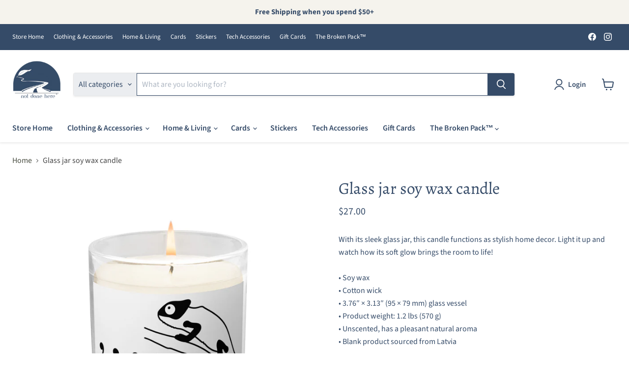

--- FILE ---
content_type: text/html; charset=utf-8
request_url: https://notdonehere.com/collections/all/products/glass-jar-soy-wax-candle?view=recently-viewed
body_size: 1928
content:










  









<div
  class="productgrid--item  imagestyle--natural        product-recently-viewed-card    show-actions--mobile"
  data-product-item
  data-product-quickshop-url="/products/glass-jar-soy-wax-candle"
  
    data-recently-viewed-card
  
>
  <div class="productitem" data-product-item-content>
    
    
    
    

    

    

    <div class="productitem__container">
      <div class="product-recently-viewed-card-time" data-product-handle="glass-jar-soy-wax-candle">
      <button
        class="product-recently-viewed-card-remove"
        aria-label="close"
        data-remove-recently-viewed
      >
        


                                                                        <svg class="icon-remove "    aria-hidden="true"    focusable="false"    role="presentation"    xmlns="http://www.w3.org/2000/svg" width="10" height="10" viewBox="0 0 10 10" xmlns="http://www.w3.org/2000/svg">      <path fill="currentColor" d="M6.08785659,5 L9.77469752,1.31315906 L8.68684094,0.225302476 L5,3.91214341 L1.31315906,0.225302476 L0.225302476,1.31315906 L3.91214341,5 L0.225302476,8.68684094 L1.31315906,9.77469752 L5,6.08785659 L8.68684094,9.77469752 L9.77469752,8.68684094 L6.08785659,5 Z"></path>    </svg>                                              

      </button>
    </div>

      <div class="productitem__image-container">
        <a
          class="productitem--image-link"
          href="/products/glass-jar-soy-wax-candle"
          tabindex="-1"
          data-product-page-link
        >
          <figure
            class="productitem--image"
            data-product-item-image
            
              style="--product-grid-item-image-aspect-ratio: 1.0;"
            
          >
            
              
                
                

  
    <noscript data-rimg-noscript>
      <img
        
          src="//notdonehere.com/cdn/shop/files/glass-jar-soy-wax-candle-white-front-2-6484f240de9aa_512x512.jpg?v=1686434380"
        

        alt=""
        data-rimg="noscript"
        srcset="//notdonehere.com/cdn/shop/files/glass-jar-soy-wax-candle-white-front-2-6484f240de9aa_512x512.jpg?v=1686434380 1x, //notdonehere.com/cdn/shop/files/glass-jar-soy-wax-candle-white-front-2-6484f240de9aa_1024x1024.jpg?v=1686434380 2x, //notdonehere.com/cdn/shop/files/glass-jar-soy-wax-candle-white-front-2-6484f240de9aa_1536x1536.jpg?v=1686434380 3x, //notdonehere.com/cdn/shop/files/glass-jar-soy-wax-candle-white-front-2-6484f240de9aa_1997x1997.jpg?v=1686434380 3.9x"
        class="productitem--image-alternate"
        
        
      >
    </noscript>
  

  <img
    
      src="//notdonehere.com/cdn/shop/files/glass-jar-soy-wax-candle-white-front-2-6484f240de9aa_512x512.jpg?v=1686434380"
    
    alt=""

    
      data-rimg="lazy"
      data-rimg-scale="1"
      data-rimg-template="//notdonehere.com/cdn/shop/files/glass-jar-soy-wax-candle-white-front-2-6484f240de9aa_{size}.jpg?v=1686434380"
      data-rimg-max="2000x2000"
      data-rimg-crop="false"
      
      srcset="data:image/svg+xml;utf8,<svg%20xmlns='http://www.w3.org/2000/svg'%20width='512'%20height='512'></svg>"
    

    class="productitem--image-alternate"
    
    
  >



  <div data-rimg-canvas></div>


              
              

  
    <noscript data-rimg-noscript>
      <img
        
          src="//notdonehere.com/cdn/shop/files/glass-jar-soy-wax-candle-white-front-6484f240dde60_512x512.jpg?v=1686434378"
        

        alt=""
        data-rimg="noscript"
        srcset="//notdonehere.com/cdn/shop/files/glass-jar-soy-wax-candle-white-front-6484f240dde60_512x512.jpg?v=1686434378 1x, //notdonehere.com/cdn/shop/files/glass-jar-soy-wax-candle-white-front-6484f240dde60_1024x1024.jpg?v=1686434378 2x, //notdonehere.com/cdn/shop/files/glass-jar-soy-wax-candle-white-front-6484f240dde60_1536x1536.jpg?v=1686434378 3x, //notdonehere.com/cdn/shop/files/glass-jar-soy-wax-candle-white-front-6484f240dde60_1997x1997.jpg?v=1686434378 3.9x"
        class="productitem--image-primary"
        
        
      >
    </noscript>
  

  <img
    
      src="//notdonehere.com/cdn/shop/files/glass-jar-soy-wax-candle-white-front-6484f240dde60_512x512.jpg?v=1686434378"
    
    alt=""

    
      data-rimg="lazy"
      data-rimg-scale="1"
      data-rimg-template="//notdonehere.com/cdn/shop/files/glass-jar-soy-wax-candle-white-front-6484f240dde60_{size}.jpg?v=1686434378"
      data-rimg-max="2000x2000"
      data-rimg-crop="false"
      
      srcset="data:image/svg+xml;utf8,<svg%20xmlns='http://www.w3.org/2000/svg'%20width='512'%20height='512'></svg>"
    

    class="productitem--image-primary"
    
    
  >



  <div data-rimg-canvas></div>


            

            




























            <span class="visually-hidden">Glass jar soy wax candle</span>
          </figure>
        </a>
      </div><div class="productitem--info">
        
          
        

        

        <h2 class="productitem--title">
          <a href="/products/glass-jar-soy-wax-candle" data-product-page-link>
            Glass jar soy wax candle
          </a>
        </h2>

        
          
            <span class="productitem--vendor">
              <a href="/collections/vendors?q=Not%20Done%20Here%20LLC" title="Not Done Here LLC">Not Done Here LLC</a>
            </span>
          
        

        
          






























<div class="price productitem__price ">
  
    <div
      class="price__compare-at "
      data-price-compare-container
    >

      
        <span class="money price__original" data-price-original></span>
      
    </div>


    
      
      <div class="price__compare-at--hidden" data-compare-price-range-hidden>
        
          <span class="visually-hidden">Original price</span>
          <span class="money price__compare-at--min" data-price-compare-min>
            $27.00
          </span>
          -
          <span class="visually-hidden">Original price</span>
          <span class="money price__compare-at--max" data-price-compare-max>
            $27.00
          </span>
        
      </div>
      <div class="price__compare-at--hidden" data-compare-price-hidden>
        <span class="visually-hidden">Original price</span>
        <span class="money price__compare-at--single" data-price-compare>
          
        </span>
      </div>
    
  

  <div class="price__current  " data-price-container>

    

    
      
      
      <span class="money" data-price>
        $27.00
      </span>
    
    
  </div>

  
    
    <div class="price__current--hidden" data-current-price-range-hidden>
      
        <span class="money price__current--min" data-price-min>$27.00</span>
        -
        <span class="money price__current--max" data-price-max>$27.00</span>
      
    </div>
    <div class="price__current--hidden" data-current-price-hidden>
      <span class="visually-hidden">Current price</span>
      <span class="money" data-price>
        $27.00
      </span>
    </div>
  

  
    
    
    
    

    <div
      class="
        productitem__unit-price
        hidden
      "
      data-unit-price
    >
      <span class="productitem__total-quantity" data-total-quantity></span> | <span class="productitem__unit-price--amount money" data-unit-price-amount></span> / <span class="productitem__unit-price--measure" data-unit-price-measure></span>
    </div>
  

  
</div>


        

        
          
            <div class="productitem__stock-level">
              







<div class="product-stock-level-wrapper" >
  
    <span class="
  product-stock-level
  product-stock-level--high
  
">
      

      <span class="product-stock-level__text">
        
        <div class="product-stock-level__badge-text">
          
  
    
      
        In stock
      
    
  

        </div>
      </span>
    </span>
  
</div>

            </div>
          

          
            
          
        

        
          <div class="productitem--description">
            <p>With its sleek glass jar, this candle functions as stylish home decor. Light it up and watch how its soft glow brings the room to life!

• Soy wax
...</p>

            
              <a
                href="/products/glass-jar-soy-wax-candle"
                class="productitem--link"
                data-product-page-link
              >
                View full details
              </a>
            
          </div>
        
      </div>

      
    </div>
  </div>

  
    <script type="application/json" data-quick-buy-settings>
      {
        "cart_redirection": true,
        "money_format": "${{amount}}"
      }
    </script>
  
</div>


--- FILE ---
content_type: text/javascript; charset=utf-8
request_url: https://notdonehere.com/products/glass-jar-soy-wax-candle.js
body_size: 1129
content:
{"id":8404443857199,"title":"Glass jar soy wax candle","handle":"glass-jar-soy-wax-candle","description":"With its sleek glass jar, this candle functions as stylish home decor. Light it up and watch how its soft glow brings the room to life!\u003cbr\u003e\n\u003cbr\u003e\n• Soy wax\u003cbr\u003e\n• Cotton wick\u003cbr\u003e\n• 3.76″ × 3.13″  (95 × 79 mm) glass vessel\u003cbr\u003e\n• Product weight: 1.2 lbs (570 g)\u003cbr\u003e\n• Unscented, has a pleasant natural aroma\u003cbr\u003e\n• Blank product sourced from Latvia\u003cbr\u003e\n\u003cbr\u003e\nThis product is made especially for you as soon as you place an order, which is why it takes us a bit longer to deliver it to you. Making products on demand instead of in bulk helps reduce overproduction, so thank you for making thoughtful purchasing decisions!","published_at":"2023-06-10T17:59:41-04:00","created_at":"2023-06-10T17:59:36-04:00","vendor":"Not Done Here LLC","type":"Candles","tags":["Candles"],"price":2700,"price_min":2700,"price_max":2700,"available":true,"price_varies":false,"compare_at_price":null,"compare_at_price_min":0,"compare_at_price_max":0,"compare_at_price_varies":false,"variants":[{"id":45367046406447,"title":"Default Title","option1":"Default Title","option2":null,"option3":null,"sku":"1520918_16270","requires_shipping":true,"taxable":true,"featured_image":{"id":41687912808751,"product_id":8404443857199,"position":1,"created_at":"2023-06-10T17:59:38-04:00","updated_at":"2023-06-10T17:59:38-04:00","alt":null,"width":2000,"height":2000,"src":"https:\/\/cdn.shopify.com\/s\/files\/1\/0690\/8375\/8895\/files\/glass-jar-soy-wax-candle-white-front-6484f240dde60.jpg?v=1686434378","variant_ids":[45367046406447]},"available":true,"name":"Glass jar soy wax candle","public_title":null,"options":["Default Title"],"price":2700,"weight":570,"compare_at_price":null,"inventory_management":"shopify","barcode":"","featured_media":{"alt":null,"id":34053927502127,"position":1,"preview_image":{"aspect_ratio":1.0,"height":2000,"width":2000,"src":"https:\/\/cdn.shopify.com\/s\/files\/1\/0690\/8375\/8895\/files\/glass-jar-soy-wax-candle-white-front-6484f240dde60.jpg?v=1686434378"}},"requires_selling_plan":false,"selling_plan_allocations":[]}],"images":["\/\/cdn.shopify.com\/s\/files\/1\/0690\/8375\/8895\/files\/glass-jar-soy-wax-candle-white-front-6484f240dde60.jpg?v=1686434378","\/\/cdn.shopify.com\/s\/files\/1\/0690\/8375\/8895\/files\/glass-jar-soy-wax-candle-white-front-2-6484f240de9aa.jpg?v=1686434380"],"featured_image":"\/\/cdn.shopify.com\/s\/files\/1\/0690\/8375\/8895\/files\/glass-jar-soy-wax-candle-white-front-6484f240dde60.jpg?v=1686434378","options":[{"name":"Title","position":1,"values":["Default Title"]}],"url":"\/products\/glass-jar-soy-wax-candle","media":[{"alt":null,"id":34053927502127,"position":1,"preview_image":{"aspect_ratio":1.0,"height":2000,"width":2000,"src":"https:\/\/cdn.shopify.com\/s\/files\/1\/0690\/8375\/8895\/files\/glass-jar-soy-wax-candle-white-front-6484f240dde60.jpg?v=1686434378"},"aspect_ratio":1.0,"height":2000,"media_type":"image","src":"https:\/\/cdn.shopify.com\/s\/files\/1\/0690\/8375\/8895\/files\/glass-jar-soy-wax-candle-white-front-6484f240dde60.jpg?v=1686434378","width":2000},{"alt":null,"id":34053927567663,"position":2,"preview_image":{"aspect_ratio":1.0,"height":2000,"width":2000,"src":"https:\/\/cdn.shopify.com\/s\/files\/1\/0690\/8375\/8895\/files\/glass-jar-soy-wax-candle-white-front-2-6484f240de9aa.jpg?v=1686434380"},"aspect_ratio":1.0,"height":2000,"media_type":"image","src":"https:\/\/cdn.shopify.com\/s\/files\/1\/0690\/8375\/8895\/files\/glass-jar-soy-wax-candle-white-front-2-6484f240de9aa.jpg?v=1686434380","width":2000}],"requires_selling_plan":false,"selling_plan_groups":[]}